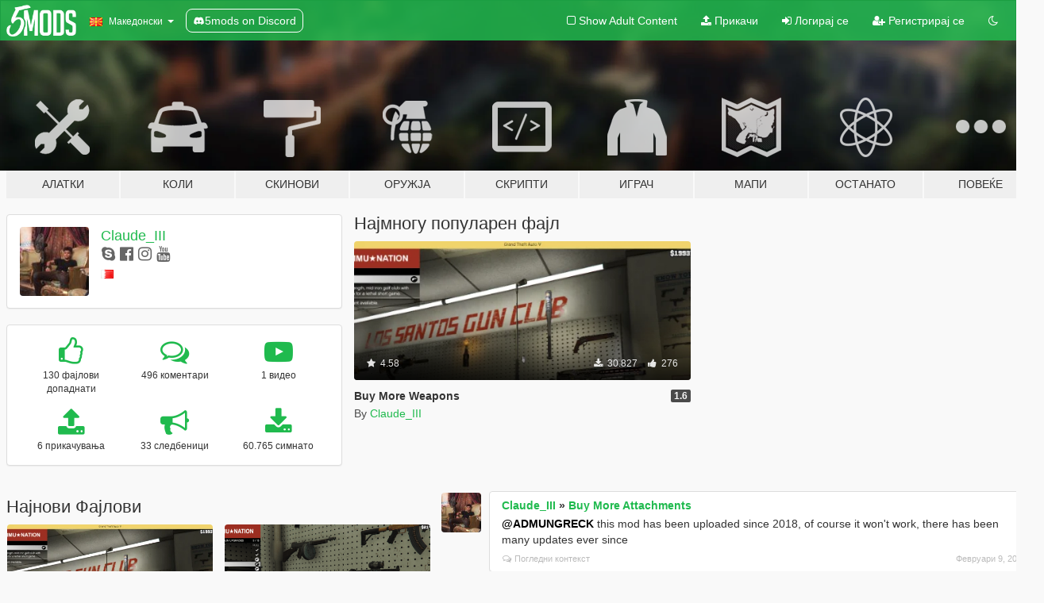

--- FILE ---
content_type: text/html; charset=utf-8
request_url: https://mk.gta5-mods.com/users/Claude_III
body_size: 9966
content:

<!DOCTYPE html>
<html lang="mk" dir="ltr">
<head>
	<title>
		GTA 5 Модови од Claude_III - GTA5-Mods.com
	</title>

		<script
		  async
		  src="https://hb.vntsm.com/v4/live/vms/sites/gta5-mods.com/index.js"
        ></script>

        <script>
          self.__VM = self.__VM || [];
          self.__VM.push(function (admanager, scope) {
            scope.Config.buildPlacement((configBuilder) => {
              configBuilder.add("billboard");
              configBuilder.addDefaultOrUnique("mobile_mpu").setBreakPoint("mobile")
            }).display("top-ad");

            scope.Config.buildPlacement((configBuilder) => {
              configBuilder.add("leaderboard");
              configBuilder.addDefaultOrUnique("mobile_mpu").setBreakPoint("mobile")
            }).display("central-ad");

            scope.Config.buildPlacement((configBuilder) => {
              configBuilder.add("mpu");
              configBuilder.addDefaultOrUnique("mobile_mpu").setBreakPoint("mobile")
            }).display("side-ad");

            scope.Config.buildPlacement((configBuilder) => {
              configBuilder.add("leaderboard");
              configBuilder.addDefaultOrUnique("mpu").setBreakPoint({ mediaQuery: "max-width:1200px" })
            }).display("central-ad-2");

            scope.Config.buildPlacement((configBuilder) => {
              configBuilder.add("leaderboard");
              configBuilder.addDefaultOrUnique("mobile_mpu").setBreakPoint("mobile")
            }).display("bottom-ad");

            scope.Config.buildPlacement((configBuilder) => {
              configBuilder.add("desktop_takeover");
              configBuilder.addDefaultOrUnique("mobile_takeover").setBreakPoint("mobile")
            }).display("takeover-ad");

            scope.Config.get('mpu').display('download-ad-1');
          });
        </script>

	<meta charset="utf-8">
	<meta name="viewport" content="width=320, initial-scale=1.0, maximum-scale=1.0">
	<meta http-equiv="X-UA-Compatible" content="IE=edge">
	<meta name="msapplication-config" content="none">
	<meta name="theme-color" content="#20ba4e">
	<meta name="msapplication-navbutton-color" content="#20ba4e">
	<meta name="apple-mobile-web-app-capable" content="yes">
	<meta name="apple-mobile-web-app-status-bar-style" content="#20ba4e">
	<meta name="csrf-param" content="authenticity_token" />
<meta name="csrf-token" content="syg+TBKKETY4xwpYhj56H/Vlv37rg4xuuwSQIt/HYlLXOgEH/deRMXjTChMXemWg8hULFwwPbAyd710yAq1iPA==" />
	

	<link rel="shortcut icon" type="image/x-icon" href="https://images.gta5-mods.com/icons/favicon.png">
	<link rel="stylesheet" media="screen" href="/assets/application-7e510725ebc5c55e88a9fd87c027a2aa9e20126744fbac89762e0fd54819c399.css" />
	    <link rel="alternate" hreflang="id" href="https://id.gta5-mods.com/users/Claude_III">
    <link rel="alternate" hreflang="ms" href="https://ms.gta5-mods.com/users/Claude_III">
    <link rel="alternate" hreflang="bg" href="https://bg.gta5-mods.com/users/Claude_III">
    <link rel="alternate" hreflang="ca" href="https://ca.gta5-mods.com/users/Claude_III">
    <link rel="alternate" hreflang="cs" href="https://cs.gta5-mods.com/users/Claude_III">
    <link rel="alternate" hreflang="da" href="https://da.gta5-mods.com/users/Claude_III">
    <link rel="alternate" hreflang="de" href="https://de.gta5-mods.com/users/Claude_III">
    <link rel="alternate" hreflang="el" href="https://el.gta5-mods.com/users/Claude_III">
    <link rel="alternate" hreflang="en" href="https://www.gta5-mods.com/users/Claude_III">
    <link rel="alternate" hreflang="es" href="https://es.gta5-mods.com/users/Claude_III">
    <link rel="alternate" hreflang="fr" href="https://fr.gta5-mods.com/users/Claude_III">
    <link rel="alternate" hreflang="gl" href="https://gl.gta5-mods.com/users/Claude_III">
    <link rel="alternate" hreflang="ko" href="https://ko.gta5-mods.com/users/Claude_III">
    <link rel="alternate" hreflang="hi" href="https://hi.gta5-mods.com/users/Claude_III">
    <link rel="alternate" hreflang="it" href="https://it.gta5-mods.com/users/Claude_III">
    <link rel="alternate" hreflang="hu" href="https://hu.gta5-mods.com/users/Claude_III">
    <link rel="alternate" hreflang="mk" href="https://mk.gta5-mods.com/users/Claude_III">
    <link rel="alternate" hreflang="nl" href="https://nl.gta5-mods.com/users/Claude_III">
    <link rel="alternate" hreflang="nb" href="https://no.gta5-mods.com/users/Claude_III">
    <link rel="alternate" hreflang="pl" href="https://pl.gta5-mods.com/users/Claude_III">
    <link rel="alternate" hreflang="pt-BR" href="https://pt.gta5-mods.com/users/Claude_III">
    <link rel="alternate" hreflang="ro" href="https://ro.gta5-mods.com/users/Claude_III">
    <link rel="alternate" hreflang="ru" href="https://ru.gta5-mods.com/users/Claude_III">
    <link rel="alternate" hreflang="sl" href="https://sl.gta5-mods.com/users/Claude_III">
    <link rel="alternate" hreflang="fi" href="https://fi.gta5-mods.com/users/Claude_III">
    <link rel="alternate" hreflang="sv" href="https://sv.gta5-mods.com/users/Claude_III">
    <link rel="alternate" hreflang="vi" href="https://vi.gta5-mods.com/users/Claude_III">
    <link rel="alternate" hreflang="tr" href="https://tr.gta5-mods.com/users/Claude_III">
    <link rel="alternate" hreflang="uk" href="https://uk.gta5-mods.com/users/Claude_III">
    <link rel="alternate" hreflang="zh-CN" href="https://zh.gta5-mods.com/users/Claude_III">

  <script src="/javascripts/ads.js"></script>

		<!-- Nexus Google Tag Manager -->
		<script nonce="true">
//<![CDATA[
				window.dataLayer = window.dataLayer || [];

						window.dataLayer.push({
								login_status: 'Guest',
								user_id: undefined,
								gta5mods_id: undefined,
						});

//]]>
</script>
		<script nonce="true">
//<![CDATA[
				(function(w,d,s,l,i){w[l]=w[l]||[];w[l].push({'gtm.start':
				new Date().getTime(),event:'gtm.js'});var f=d.getElementsByTagName(s)[0],
				j=d.createElement(s),dl=l!='dataLayer'?'&l='+l:'';j.async=true;j.src=
				'https://www.googletagmanager.com/gtm.js?id='+i+dl;f.parentNode.insertBefore(j,f);
				})(window,document,'script','dataLayer','GTM-KCVF2WQ');

//]]>
</script>		<!-- End Nexus Google Tag Manager -->
</head>
<body class=" mk">
	<!-- Google Tag Manager (noscript) -->
	<noscript><iframe src="https://www.googletagmanager.com/ns.html?id=GTM-KCVF2WQ"
										height="0" width="0" style="display:none;visibility:hidden"></iframe></noscript>
	<!-- End Google Tag Manager (noscript) -->

<div id="page-cover"></div>
<div id="page-loading">
	<span class="graphic"></span>
	<span class="message">Се вчитува...</span>
</div>

<div id="page-cover"></div>

<nav id="main-nav" class="navbar navbar-default">
  <div class="container">
    <div class="navbar-header">
      <a class="navbar-brand" href="/"></a>

      <ul class="nav navbar-nav">
        <li id="language-dropdown" class="dropdown">
          <a href="#language" class="dropdown-toggle" data-toggle="dropdown">
            <span class="famfamfam-flag-mk icon"></span>&nbsp;
            <span class="language-name">Македонски</span>
            <span class="caret"></span>
          </a>

          <ul class="dropdown-menu dropdown-menu-with-footer">
                <li>
                  <a href="https://id.gta5-mods.com/users/Claude_III">
                    <span class="famfamfam-flag-id"></span>
                    <span class="language-name">Bahasa Indonesia</span>
                  </a>
                </li>
                <li>
                  <a href="https://ms.gta5-mods.com/users/Claude_III">
                    <span class="famfamfam-flag-my"></span>
                    <span class="language-name">Bahasa Melayu</span>
                  </a>
                </li>
                <li>
                  <a href="https://bg.gta5-mods.com/users/Claude_III">
                    <span class="famfamfam-flag-bg"></span>
                    <span class="language-name">Български</span>
                  </a>
                </li>
                <li>
                  <a href="https://ca.gta5-mods.com/users/Claude_III">
                    <span class="famfamfam-flag-catalonia"></span>
                    <span class="language-name">Català</span>
                  </a>
                </li>
                <li>
                  <a href="https://cs.gta5-mods.com/users/Claude_III">
                    <span class="famfamfam-flag-cz"></span>
                    <span class="language-name">Čeština</span>
                  </a>
                </li>
                <li>
                  <a href="https://da.gta5-mods.com/users/Claude_III">
                    <span class="famfamfam-flag-dk"></span>
                    <span class="language-name">Dansk</span>
                  </a>
                </li>
                <li>
                  <a href="https://de.gta5-mods.com/users/Claude_III">
                    <span class="famfamfam-flag-de"></span>
                    <span class="language-name">Deutsch</span>
                  </a>
                </li>
                <li>
                  <a href="https://el.gta5-mods.com/users/Claude_III">
                    <span class="famfamfam-flag-gr"></span>
                    <span class="language-name">Ελληνικά</span>
                  </a>
                </li>
                <li>
                  <a href="https://www.gta5-mods.com/users/Claude_III">
                    <span class="famfamfam-flag-gb"></span>
                    <span class="language-name">English</span>
                  </a>
                </li>
                <li>
                  <a href="https://es.gta5-mods.com/users/Claude_III">
                    <span class="famfamfam-flag-es"></span>
                    <span class="language-name">Español</span>
                  </a>
                </li>
                <li>
                  <a href="https://fr.gta5-mods.com/users/Claude_III">
                    <span class="famfamfam-flag-fr"></span>
                    <span class="language-name">Français</span>
                  </a>
                </li>
                <li>
                  <a href="https://gl.gta5-mods.com/users/Claude_III">
                    <span class="famfamfam-flag-es-gl"></span>
                    <span class="language-name">Galego</span>
                  </a>
                </li>
                <li>
                  <a href="https://ko.gta5-mods.com/users/Claude_III">
                    <span class="famfamfam-flag-kr"></span>
                    <span class="language-name">한국어</span>
                  </a>
                </li>
                <li>
                  <a href="https://hi.gta5-mods.com/users/Claude_III">
                    <span class="famfamfam-flag-in"></span>
                    <span class="language-name">हिन्दी</span>
                  </a>
                </li>
                <li>
                  <a href="https://it.gta5-mods.com/users/Claude_III">
                    <span class="famfamfam-flag-it"></span>
                    <span class="language-name">Italiano</span>
                  </a>
                </li>
                <li>
                  <a href="https://hu.gta5-mods.com/users/Claude_III">
                    <span class="famfamfam-flag-hu"></span>
                    <span class="language-name">Magyar</span>
                  </a>
                </li>
                <li>
                  <a href="https://mk.gta5-mods.com/users/Claude_III">
                    <span class="famfamfam-flag-mk"></span>
                    <span class="language-name">Македонски</span>
                  </a>
                </li>
                <li>
                  <a href="https://nl.gta5-mods.com/users/Claude_III">
                    <span class="famfamfam-flag-nl"></span>
                    <span class="language-name">Nederlands</span>
                  </a>
                </li>
                <li>
                  <a href="https://no.gta5-mods.com/users/Claude_III">
                    <span class="famfamfam-flag-no"></span>
                    <span class="language-name">Norsk</span>
                  </a>
                </li>
                <li>
                  <a href="https://pl.gta5-mods.com/users/Claude_III">
                    <span class="famfamfam-flag-pl"></span>
                    <span class="language-name">Polski</span>
                  </a>
                </li>
                <li>
                  <a href="https://pt.gta5-mods.com/users/Claude_III">
                    <span class="famfamfam-flag-br"></span>
                    <span class="language-name">Português do Brasil</span>
                  </a>
                </li>
                <li>
                  <a href="https://ro.gta5-mods.com/users/Claude_III">
                    <span class="famfamfam-flag-ro"></span>
                    <span class="language-name">Română</span>
                  </a>
                </li>
                <li>
                  <a href="https://ru.gta5-mods.com/users/Claude_III">
                    <span class="famfamfam-flag-ru"></span>
                    <span class="language-name">Русский</span>
                  </a>
                </li>
                <li>
                  <a href="https://sl.gta5-mods.com/users/Claude_III">
                    <span class="famfamfam-flag-si"></span>
                    <span class="language-name">Slovenščina</span>
                  </a>
                </li>
                <li>
                  <a href="https://fi.gta5-mods.com/users/Claude_III">
                    <span class="famfamfam-flag-fi"></span>
                    <span class="language-name">Suomi</span>
                  </a>
                </li>
                <li>
                  <a href="https://sv.gta5-mods.com/users/Claude_III">
                    <span class="famfamfam-flag-se"></span>
                    <span class="language-name">Svenska</span>
                  </a>
                </li>
                <li>
                  <a href="https://vi.gta5-mods.com/users/Claude_III">
                    <span class="famfamfam-flag-vn"></span>
                    <span class="language-name">Tiếng Việt</span>
                  </a>
                </li>
                <li>
                  <a href="https://tr.gta5-mods.com/users/Claude_III">
                    <span class="famfamfam-flag-tr"></span>
                    <span class="language-name">Türkçe</span>
                  </a>
                </li>
                <li>
                  <a href="https://uk.gta5-mods.com/users/Claude_III">
                    <span class="famfamfam-flag-ua"></span>
                    <span class="language-name">Українська</span>
                  </a>
                </li>
                <li>
                  <a href="https://zh.gta5-mods.com/users/Claude_III">
                    <span class="famfamfam-flag-cn"></span>
                    <span class="language-name">中文</span>
                  </a>
                </li>
          </ul>
        </li>
        <li class="discord-link">
          <a href="https://discord.gg/2PR7aMzD4U" target="_blank" rel="noreferrer">
            <img src="https://images.gta5-mods.com/site/discord-header.svg" height="15px" alt="">
            <span>5mods on Discord</span>
          </a>
        </li>
      </ul>
    </div>

    <ul class="nav navbar-nav navbar-right">
        <li>
          <a href="/adult_filter" title="Light mode">
              <span class="fa fa-square-o"></span>
            <span>Show Adult <span class="adult-filter__content-text">Content</span></span>
          </a>
        </li>
      <li class="hidden-xs">
        <a href="/upload">
          <span class="icon fa fa-upload"></span>
          Прикачи
        </a>
      </li>

        <li>
          <a href="/login?r=/users/Claude_III">
            <span class="icon fa fa-sign-in"></span>
            <span class="login-text">Логирај се</span>
          </a>
        </li>

        <li class="hidden-xs">
          <a href="/register?r=/users/Claude_III">
            <span class="icon fa fa-user-plus"></span>
            Регистрирај се
          </a>
        </li>

        <li>
            <a href="/dark_mode" title="Dark mode">
              <span class="fa fa-moon-o"></span>
            </a>
        </li>

      <li id="search-dropdown">
        <a href="#search" class="dropdown-toggle" data-toggle="dropdown">
          <span class="fa fa-search"></span>
        </a>

        <div class="dropdown-menu">
          <div class="form-inline">
            <div class="form-group">
              <div class="input-group">
                <div class="input-group-addon"><span  class="fa fa-search"></span></div>
                <input type="text" class="form-control" placeholder="Барај GTA 5 модови">
              </div>
            </div>
            <button type="submit" class="btn btn-primary">
              Барај
            </button>
          </div>
        </div>
      </li>
    </ul>
  </div>
</nav>

<div id="banner" class="">
  <div class="container hidden-xs">
    <div id="intro">
      <h1 class="styled">Добредојде на GTA5-Mods.com</h1>
      <p>Select one of the following categories to start browsing the latest GTA 5 PC mods:</p>
    </div>
  </div>

  <div class="container">
    <ul id="navigation" class="clearfix mk">
        <li class="tools ">
          <a href="/tools">
            <span class="icon-category"></span>
            <span class="label-border"></span>
            <span class="label-category ">
              <span>Алатки</span>
            </span>
          </a>
        </li>
        <li class="vehicles ">
          <a href="/vehicles">
            <span class="icon-category"></span>
            <span class="label-border"></span>
            <span class="label-category ">
              <span>Коли</span>
            </span>
          </a>
        </li>
        <li class="paintjobs ">
          <a href="/paintjobs">
            <span class="icon-category"></span>
            <span class="label-border"></span>
            <span class="label-category ">
              <span>Скинови</span>
            </span>
          </a>
        </li>
        <li class="weapons ">
          <a href="/weapons">
            <span class="icon-category"></span>
            <span class="label-border"></span>
            <span class="label-category ">
              <span>Оружја</span>
            </span>
          </a>
        </li>
        <li class="scripts ">
          <a href="/scripts">
            <span class="icon-category"></span>
            <span class="label-border"></span>
            <span class="label-category ">
              <span>Скрипти</span>
            </span>
          </a>
        </li>
        <li class="player ">
          <a href="/player">
            <span class="icon-category"></span>
            <span class="label-border"></span>
            <span class="label-category ">
              <span>Играч</span>
            </span>
          </a>
        </li>
        <li class="maps ">
          <a href="/maps">
            <span class="icon-category"></span>
            <span class="label-border"></span>
            <span class="label-category ">
              <span>Мапи</span>
            </span>
          </a>
        </li>
        <li class="misc ">
          <a href="/misc">
            <span class="icon-category"></span>
            <span class="label-border"></span>
            <span class="label-category ">
              <span>Останато</span>
            </span>
          </a>
        </li>
      <li id="more-dropdown" class="more dropdown">
        <a href="#more" class="dropdown-toggle" data-toggle="dropdown">
          <span class="icon-category"></span>
          <span class="label-border"></span>
          <span class="label-category ">
            <span>Повеќе</span>
          </span>
        </a>

        <ul class="dropdown-menu pull-right">
          <li>
            <a href="http://www.gta5cheats.com" target="_blank">
              <span class="fa fa-external-link"></span>
              GTA 5 Cheats
            </a>
          </li>
        </ul>
      </li>
    </ul>
  </div>
</div>

<div id="content">
  
<div id="profile" data-user-id="80952">
  <div class="container">


        <div class="row">
          <div class="col-sm-6 col-md-4">
            <div class="user-panel panel panel-default">
              <div class="panel-body">
                <div class="row">
                  <div class="col-xs-3">
                    <a href="/users/Claude_III">
                      <img class="img-responsive" src="https://img.gta5-mods.com/q75-w100-h100-cfill/avatars/80952/5a3c48-WhatsApp Image 2020-03-08 at 4.39.37 PM.jpeg" alt="5a3c48 whatsapp image 2020 03 08 at 4.39.37 pm" />
                    </a>
                  </div>
                  <div class="col-xs-9">
                    <a class="username" href="/users/Claude_III">Claude_III</a>

                        <br/>

                            <div class="user-social">
                              
<a title="Skype" href="skype:Claude_ICI?chat"><span class="fa fa-skype"></span></a>
<a title="Facebook" target="_blank" href="https://www.facebook.com/profile.php?id=100010682478214"><span class="fa fa-facebook-official"></span></a>

<a title="Instagram" target="_blank" href="https://www.instagram.com/k.mahdy23?igshid=1s6g06tf1nywy"><span class="fa fa-instagram"></span></a>

<a title="YouTube" target="_blank" href="https://www.youtube.com/channel/UCLKVIx4wUonEXyYkrnQeQUQ"><span class="fa fa-youtube"></span></a>






                            </div>

                              <div class="user-location">
                                <span title="Бахраин" class="famfamfam-flag-bh user-location-country"></span>
                                
                              </div>

                            <div class="g-ytsubscribe" data-channel="null" data-channelid="UCLKVIx4wUonEXyYkrnQeQUQ" data-layout="default" data-count="default"></div>



                  </div>
                </div>
              </div>
            </div>

              <div class="panel panel-default" dir="auto">
                <div class="panel-body">
                    <div class="user-stats">
                      <div class="row">
                        <div class="col-xs-4">
                          <span class="stat-icon fa fa-thumbs-o-up"></span>
                          <span class="stat-label">
                            130 фајлови допаднати
                          </span>
                        </div>
                        <div class="col-xs-4">
                          <span class="stat-icon fa fa-comments-o"></span>
                          <span class="stat-label">
                            496 коментари
                          </span>
                        </div>
                        <div class="col-xs-4">
                          <span class="stat-icon fa fa-youtube-play"></span>
                          <span class="stat-label">
                            1 видео
                          </span>
                        </div>
                      </div>

                      <div class="row">
                        <div class="col-xs-4">
                          <span class="stat-icon fa fa-upload"></span>
                          <span class="stat-label">
                            6 прикачувања
                          </span>
                        </div>
                        <div class="col-xs-4">
                          <span class="stat-icon fa fa-bullhorn"></span>
                          <span class="stat-label">
                            33 следбеници
                          </span>
                        </div>
                          <div class="col-xs-4">
                            <span class="stat-icon fa fa-download"></span>
                            <span class="stat-label">
                              60.765 симнато
                            </span>
                          </div>
                      </div>
                    </div>
                </div>
              </div>
          </div>

            <div class="col-sm-6 col-md-4 file-list">
              <h3 class="no-margin-top">Најмногу популарен фајл</h3>
              
<div class="file-list-obj">
  <a href="/weapons/buy-more-weapons" title="Buy More Weapons" class="preview empty">

    <img title="Buy More Weapons" class="img-responsive" alt="Buy More Weapons" src="https://img.gta5-mods.com/q75-w500-h333-cfill/images/buy-more-weapons/a59d9b-ice_screenshot_20170619-080228.png" />

      <ul class="categories">
            <li>Конфигурација</li>
            <li>Add-On</li>
      </ul>

      <div class="stats">
        <div>
            <span title="4.58 star rating">
              <span class="fa fa-star"></span> 4.58
            </span>
        </div>
        <div>
          <span title="30.827 Симнати">
            <span class="fa fa-download"></span> 30.827
          </span>
          <span class="stats-likes" title="276 Ми се допаѓа">
            <span class="fa fa-thumbs-up"></span> 276
          </span>
        </div>
      </div>

  </a>
  <div class="details">
    <div class="top">
      <div class="name">
        <a href="/weapons/buy-more-weapons" title="Buy More Weapons">
          <span dir="ltr">Buy More Weapons</span>
        </a>
      </div>
        <div class="version" dir="ltr" title="1.6">1.6</div>
    </div>
    <div class="bottom">
      <span class="bottom-by">By</span> <a href="/users/Claude_III" title="Claude_III">Claude_III</a>
    </div>
  </div>
</div>
            </div>
        </div>

            <div class="row">
                  <div class="file-list col-sm-5">
                    <div class="row-heading">
                      <h3 class="latest-files">
                        Најнови Фајлови
                      </h3>
                    </div>

                        <div class="row">
                            <div class="col-xs-6 col-sm-12 col-md-6">
                              
<div class="file-list-obj">
  <a href="/weapons/buy-more-weapons" title="Buy More Weapons" class="preview empty">

    <img title="Buy More Weapons" class="img-responsive" alt="Buy More Weapons" src="https://img.gta5-mods.com/q75-w500-h333-cfill/images/buy-more-weapons/a59d9b-ice_screenshot_20170619-080228.png" />

      <ul class="categories">
            <li>Конфигурација</li>
            <li>Add-On</li>
      </ul>

      <div class="stats">
        <div>
            <span title="4.58 star rating">
              <span class="fa fa-star"></span> 4.58
            </span>
        </div>
        <div>
          <span title="30.827 Симнати">
            <span class="fa fa-download"></span> 30.827
          </span>
          <span class="stats-likes" title="276 Ми се допаѓа">
            <span class="fa fa-thumbs-up"></span> 276
          </span>
        </div>
      </div>

  </a>
  <div class="details">
    <div class="top">
      <div class="name">
        <a href="/weapons/buy-more-weapons" title="Buy More Weapons">
          <span dir="ltr">Buy More Weapons</span>
        </a>
      </div>
        <div class="version" dir="ltr" title="1.6">1.6</div>
    </div>
    <div class="bottom">
      <span class="bottom-by">By</span> <a href="/users/Claude_III" title="Claude_III">Claude_III</a>
    </div>
  </div>
</div>
                            </div>
                            <div class="col-xs-6 col-sm-12 col-md-6">
                              
<div class="file-list-obj">
  <a href="/weapons/buy-more-attachments" title="Buy More Attachments" class="preview empty">

    <img title="Buy More Attachments" class="img-responsive" alt="Buy More Attachments" src="https://img.gta5-mods.com/q75-w500-h333-cfill/images/buy-more-attachments/c82764-Heavy Shotgun.png" />

      <ul class="categories">
            <li>Конфигурација</li>
            <li>Featured</li>
      </ul>

      <div class="stats">
        <div>
            <span title="4.93 star rating">
              <span class="fa fa-star"></span> 4.93
            </span>
        </div>
        <div>
          <span title="1 Симнато">
            <span class="fa fa-download"></span> 11.011
          </span>
          <span class="stats-likes" title="155 Ми се допаѓа">
            <span class="fa fa-thumbs-up"></span> 155
          </span>
        </div>
      </div>

  </a>
  <div class="details">
    <div class="top">
      <div class="name">
        <a href="/weapons/buy-more-attachments" title="Buy More Attachments">
          <span dir="ltr">Buy More Attachments</span>
        </a>
      </div>
        <div class="version" dir="ltr" title="1.0">1.0</div>
    </div>
    <div class="bottom">
      <span class="bottom-by">By</span> <a href="/users/Claude_III" title="Claude_III">Claude_III</a>
    </div>
  </div>
</div>
                            </div>
                        </div>
                        <div class="row">
                            <div class="col-xs-6 col-sm-12 col-md-6">
                              
<div class="file-list-obj">
  <a href="/misc/disable-action-mode-for-minigun" title="Improved Gameplay" class="preview empty">

    <img title="Improved Gameplay" class="img-responsive" alt="Improved Gameplay" src="https://img.gta5-mods.com/q75-w500-h333-cfill/images/disable-action-mode-for-minigun/cad982-Improve.png" />

      <ul class="categories">
      </ul>

      <div class="stats">
        <div>
            <span title="4.38 star rating">
              <span class="fa fa-star"></span> 4.38
            </span>
        </div>
        <div>
          <span title="1 Симнато">
            <span class="fa fa-download"></span> 1.251
          </span>
          <span class="stats-likes" title="48 Ми се допаѓа">
            <span class="fa fa-thumbs-up"></span> 48
          </span>
        </div>
      </div>

  </a>
  <div class="details">
    <div class="top">
      <div class="name">
        <a href="/misc/disable-action-mode-for-minigun" title="Improved Gameplay">
          <span dir="ltr">Improved Gameplay</span>
        </a>
      </div>
        <div class="version" dir="ltr" title="1.2">1.2</div>
    </div>
    <div class="bottom">
      <span class="bottom-by">By</span> <a href="/users/Claude_III" title="Claude_III">Claude_III</a>
    </div>
  </div>
</div>
                            </div>
                            <div class="col-xs-6 col-sm-12 col-md-6">
                              
<div class="file-list-obj">
  <a href="/weapons/driveby-marksman-pistol" title="Drive-by with a Marksman Pistol" class="preview empty">

    <img title="Drive-by with a Marksman Pistol" class="img-responsive" alt="Drive-by with a Marksman Pistol" src="https://img.gta5-mods.com/q75-w500-h333-cfill/images/driveby-marksman-pistol/58bf49-ice_screenshot_20170615-102751.png" />

      <ul class="categories">
            <li>Конфигурација</li>
      </ul>

      <div class="stats">
        <div>
            <span title="4.94 star rating">
              <span class="fa fa-star"></span> 4.94
            </span>
        </div>
        <div>
          <span title="7.655 Симнати">
            <span class="fa fa-download"></span> 7.655
          </span>
          <span class="stats-likes" title="1 Ми се допаѓа">
            <span class="fa fa-thumbs-up"></span> 31
          </span>
        </div>
      </div>

  </a>
  <div class="details">
    <div class="top">
      <div class="name">
        <a href="/weapons/driveby-marksman-pistol" title="Drive-by with a Marksman Pistol">
          <span dir="ltr">Drive-by with a Marksman Pistol</span>
        </a>
      </div>
    </div>
    <div class="bottom">
      <span class="bottom-by">By</span> <a href="/users/Claude_III" title="Claude_III">Claude_III</a>
    </div>
  </div>
</div>
                            </div>
                        </div>
                        <div class="row">
                            <div class="col-xs-6 col-sm-12 col-md-6">
                              
<div class="file-list-obj">
  <a href="/weapons/ak-pistol-add-on-dlc" title="AK Pistol [Add-On]" class="preview empty">

    <img title="AK Pistol [Add-On]" class="img-responsive" alt="AK Pistol [Add-On]" src="https://img.gta5-mods.com/q75-w500-h333-cfill/images/ak-pistol-add-on-dlc/5e53c1-c67b4e-AKP.jpg" />

      <ul class="categories">
            <li>Рафална Пушка</li>
            <li>Add-On</li>
      </ul>

      <div class="stats">
        <div>
            <span title="4.9 star rating">
              <span class="fa fa-star"></span> 4.9
            </span>
        </div>
        <div>
          <span title="9.224 Симнати">
            <span class="fa fa-download"></span> 9.224
          </span>
          <span class="stats-likes" title="1 Ми се допаѓа">
            <span class="fa fa-thumbs-up"></span> 101
          </span>
        </div>
      </div>

  </a>
  <div class="details">
    <div class="top">
      <div class="name">
        <a href="/weapons/ak-pistol-add-on-dlc" title="AK Pistol [Add-On]">
          <span dir="ltr">AK Pistol [Add-On]</span>
        </a>
      </div>
        <div class="version" dir="ltr" title="5.0">5.0</div>
    </div>
    <div class="bottom">
      <span class="bottom-by">By</span> <a href="/users/Claude_III" title="Claude_III">Claude_III</a>
    </div>
  </div>
</div>
                            </div>
                            <div class="col-xs-6 col-sm-12 col-md-6">
                              
<div class="file-list-obj">
  <a href="/weapons/explosive-heavy-shotgun-add-on" title="Explosive Heavy Shotgun [Add-On]" class="preview empty">

    <span class="fa fa-picture-o no-image"></span>

      <ul class="categories">
            <li>Add-On</li>
            <li>Оружја</li>
      </ul>

      <div class="stats">
        <div>
            <span title="5.0 star rating">
              <span class="fa fa-star"></span> 5.0
            </span>
        </div>
        <div>
          <span title="797 Симнати">
            <span class="fa fa-download"></span> 797
          </span>
          <span class="stats-likes" title="17 Ми се допаѓа">
            <span class="fa fa-thumbs-up"></span> 17
          </span>
        </div>
      </div>

  </a>
  <div class="details">
    <div class="top">
      <div class="name">
        <a href="/weapons/explosive-heavy-shotgun-add-on" title="Explosive Heavy Shotgun [Add-On]">
          <span dir="ltr">Explosive Heavy Shotgun [Add-On]</span>
        </a>
      </div>
    </div>
    <div class="bottom">
      <span class="bottom-by">By</span> <a href="/users/Claude_III" title="Claude_III">Claude_III</a>
    </div>
  </div>
</div>
                            </div>
                        </div>
                  </div>

                  <div id="comments" class="col-sm-7">
                    <ul class="media-list comments-list" style="display: block;">
                      
    <li id="comment-2233444" class="comment media " data-comment-id="2233444" data-username="Claude_III" data-mentions="[&quot;ADMUNGRECK&quot;]">
      <div class="media-left">
        <a href="/users/Claude_III"><img class="media-object" src="https://img.gta5-mods.com/q75-w100-h100-cfill/avatars/80952/5a3c48-WhatsApp Image 2020-03-08 at 4.39.37 PM.jpeg" alt="5a3c48 whatsapp image 2020 03 08 at 4.39.37 pm" /></a>
      </div>
      <div class="media-body">
        <div class="panel panel-default">
          <div class="panel-body">
            <div class="media-heading clearfix">
              <div class="pull-left flip" dir="auto">
                <a href="/users/Claude_III">Claude_III</a>
                    &raquo;
                    <a href="/weapons/buy-more-attachments">Buy More Attachments</a>
              </div>
              <div class="pull-right flip">
                

                
              </div>
            </div>

            <div class="comment-text " dir="auto"><p><a class="mention" href="/users/ADMUNGRECK">@ADMUNGRECK</a> this mod has been uploaded since 2018, of course it won&#39;t work, there has been many updates ever since</p></div>

            <div class="media-details clearfix">
              <div class="row">
                <div class="col-md-8 text-left flip">

                    <a class="inline-icon-text" href="/weapons/buy-more-attachments#comment-2233444"><span class="fa fa-comments-o"></span>Погледни контекст</a>

                  

                  
                </div>
                <div class="col-md-4 text-right flip" title="Пет Фев 09 07:34:38 UTC 2024">Февруари  9, 2024</div>
              </div>
            </div>
          </div>
        </div>
      </div>
    </li>

    <li id="comment-1753517" class="comment media " data-comment-id="1753517" data-username="Claude_III" data-mentions="[&quot;1t2ht&quot;, &quot;alexcrow23&quot;, &quot;Inara72&quot;, &quot;DanyalArcadio&quot;, &quot;Ahsan412&quot;]">
      <div class="media-left">
        <a href="/users/Claude_III"><img class="media-object" src="https://img.gta5-mods.com/q75-w100-h100-cfill/avatars/80952/5a3c48-WhatsApp Image 2020-03-08 at 4.39.37 PM.jpeg" alt="5a3c48 whatsapp image 2020 03 08 at 4.39.37 pm" /></a>
      </div>
      <div class="media-body">
        <div class="panel panel-default">
          <div class="panel-body">
            <div class="media-heading clearfix">
              <div class="pull-left flip" dir="auto">
                <a href="/users/Claude_III">Claude_III</a>
                    &raquo;
                    <a href="/weapons/buy-more-weapons">Buy More Weapons</a>
              </div>
              <div class="pull-right flip">
                

                
              </div>
            </div>

            <div class="comment-text " dir="auto"><p><a class="mention" href="/users/1t2ht">@1t2ht</a> <a class="mention" href="/users/alexcrow23">@alexcrow23</a> <a class="mention" href="/users/Inara72">@Inara72</a> <a class="mention" href="/users/DanyalArcadio">@DanyalArcadio</a> <a class="mention" href="/users/Ahsan412">@Ahsan412</a>
<br />Adding online weapons require script editing which we don&#39;t have the tools yet to do so, the mod is partially working because updates of course ruined it and the weapons don&#39;t appear on the shop anymore + Still trying to fix it :(</p>

<p>@ellis3246 It is possible :D
</p></div>

            <div class="media-details clearfix">
              <div class="row">
                <div class="col-md-8 text-left flip">

                    <a class="inline-icon-text" href="/weapons/buy-more-weapons#comment-1753517"><span class="fa fa-comments-o"></span>Погледни контекст</a>

                  

                  
                </div>
                <div class="col-md-4 text-right flip" title="Сре Дек 09 13:16:23 UTC 2020">Декември  9, 2020</div>
              </div>
            </div>
          </div>
        </div>
      </div>
    </li>

    <li id="comment-1559339" class="comment media " data-comment-id="1559339" data-username="Claude_III" data-mentions="[]">
      <div class="media-left">
        <a href="/users/Claude_III"><img class="media-object" src="https://img.gta5-mods.com/q75-w100-h100-cfill/avatars/80952/5a3c48-WhatsApp Image 2020-03-08 at 4.39.37 PM.jpeg" alt="5a3c48 whatsapp image 2020 03 08 at 4.39.37 pm" /></a>
      </div>
      <div class="media-body">
        <div class="panel panel-default">
          <div class="panel-body">
            <div class="media-heading clearfix">
              <div class="pull-left flip" dir="auto">
                <a href="/users/Claude_III">Claude_III</a>
                    &raquo;
                    <a href="/weapons/gta-iv-pool-cue">GTA IV Pool Cue</a>
              </div>
              <div class="pull-right flip">
                

                <span class="comment-rating" data-rating="5.0"></span>
              </div>
            </div>

            <div class="comment-text " dir="auto"><p>Love  ❤️ </p></div>

            <div class="media-details clearfix">
              <div class="row">
                <div class="col-md-8 text-left flip">

                    <a class="inline-icon-text" href="/weapons/gta-iv-pool-cue#comment-1559339"><span class="fa fa-comments-o"></span>Погледни контекст</a>

                  

                  
                </div>
                <div class="col-md-4 text-right flip" title="Сре Мар 25 06:07:35 UTC 2020">Март 25, 2020</div>
              </div>
            </div>
          </div>
        </div>
      </div>
    </li>

    <li id="comment-1559288" class="comment media " data-comment-id="1559288" data-username="Claude_III" data-mentions="[&quot;Dalisa&quot;]">
      <div class="media-left">
        <a href="/users/Claude_III"><img class="media-object" src="https://img.gta5-mods.com/q75-w100-h100-cfill/avatars/80952/5a3c48-WhatsApp Image 2020-03-08 at 4.39.37 PM.jpeg" alt="5a3c48 whatsapp image 2020 03 08 at 4.39.37 pm" /></a>
      </div>
      <div class="media-body">
        <div class="panel panel-default">
          <div class="panel-body">
            <div class="media-heading clearfix">
              <div class="pull-left flip" dir="auto">
                <a href="/users/Claude_III">Claude_III</a>
                    &raquo;
                    <a href="/misc/horse-mod">Horse Mod</a>
              </div>
              <div class="pull-right flip">
                

                
              </div>
            </div>

            <div class="comment-text " dir="auto"><p><a class="mention" href="/users/Dalisa">@Dalisa</a> Yes I do.</p></div>

            <div class="media-details clearfix">
              <div class="row">
                <div class="col-md-8 text-left flip">

                    <a class="inline-icon-text" href="/misc/horse-mod#comment-1559288"><span class="fa fa-comments-o"></span>Погледни контекст</a>

                  

                  
                </div>
                <div class="col-md-4 text-right flip" title="Сре Мар 25 03:52:51 UTC 2020">Март 25, 2020</div>
              </div>
            </div>
          </div>
        </div>
      </div>
    </li>

    <li id="comment-1460410" class="comment media " data-comment-id="1460410" data-username="Claude_III" data-mentions="[&quot;Frostelis&quot;, &quot;SwagSeSwagat&quot;]">
      <div class="media-left">
        <a href="/users/Claude_III"><img class="media-object" src="https://img.gta5-mods.com/q75-w100-h100-cfill/avatars/80952/5a3c48-WhatsApp Image 2020-03-08 at 4.39.37 PM.jpeg" alt="5a3c48 whatsapp image 2020 03 08 at 4.39.37 pm" /></a>
      </div>
      <div class="media-body">
        <div class="panel panel-default">
          <div class="panel-body">
            <div class="media-heading clearfix">
              <div class="pull-left flip" dir="auto">
                <a href="/users/Claude_III">Claude_III</a>
                    &raquo;
                    <a href="/weapons/buy-more-weapons">Buy More Weapons</a>
              </div>
              <div class="pull-right flip">
                

                
              </div>
            </div>

            <div class="comment-text " dir="auto"><p><a class="mention" href="/users/Frostelis">@Frostelis</a> <a class="mention" href="/users/SwagSeSwagat">@SwagSeSwagat</a> Guys I am trying to find a way to do it so give me some time...</p>

<p>P.s: I am away from my PC but soon I will start working on it 😁</p></div>

            <div class="media-details clearfix">
              <div class="row">
                <div class="col-md-8 text-left flip">

                    <a class="inline-icon-text" href="/weapons/buy-more-weapons#comment-1460410"><span class="fa fa-comments-o"></span>Погледни контекст</a>

                  

                  
                </div>
                <div class="col-md-4 text-right flip" title="Пон Авг 26 12:35:19 UTC 2019">Август 26, 2019</div>
              </div>
            </div>
          </div>
        </div>
      </div>
    </li>

    <li id="comment-1339953" class="comment media " data-comment-id="1339953" data-username="Claude_III" data-mentions="[]">
      <div class="media-left">
        <a href="/users/Claude_III"><img class="media-object" src="https://img.gta5-mods.com/q75-w100-h100-cfill/avatars/80952/5a3c48-WhatsApp Image 2020-03-08 at 4.39.37 PM.jpeg" alt="5a3c48 whatsapp image 2020 03 08 at 4.39.37 pm" /></a>
      </div>
      <div class="media-body">
        <div class="panel panel-default">
          <div class="panel-body">
            <div class="media-heading clearfix">
              <div class="pull-left flip" dir="auto">
                <a href="/users/Claude_III">Claude_III</a>
                    &raquo;
                    <a href="/player/gta-iv-multiplayer-zombie">GTA IV Multiplayer Zombie</a>
              </div>
              <div class="pull-right flip">
                

                <span class="comment-rating" data-rating="5.0"></span>
              </div>
            </div>

            <div class="comment-text " dir="auto"><p>I can see comparison videos coming aka GTA V zombie vs GTA IV zombie</p></div>

            <div class="media-details clearfix">
              <div class="row">
                <div class="col-md-8 text-left flip">

                    <a class="inline-icon-text" href="/player/gta-iv-multiplayer-zombie#comment-1339953"><span class="fa fa-comments-o"></span>Погледни контекст</a>

                  

                  
                </div>
                <div class="col-md-4 text-right flip" title="Саб Дек 22 02:49:27 UTC 2018">Декември 22, 2018</div>
              </div>
            </div>
          </div>
        </div>
      </div>
    </li>

    <li id="comment-1309829" class="comment media " data-comment-id="1309829" data-username="Claude_III" data-mentions="[]">
      <div class="media-left">
        <a href="/users/Claude_III"><img class="media-object" src="https://img.gta5-mods.com/q75-w100-h100-cfill/avatars/80952/5a3c48-WhatsApp Image 2020-03-08 at 4.39.37 PM.jpeg" alt="5a3c48 whatsapp image 2020 03 08 at 4.39.37 pm" /></a>
      </div>
      <div class="media-body">
        <div class="panel panel-default">
          <div class="panel-body">
            <div class="media-heading clearfix">
              <div class="pull-left flip" dir="auto">
                <a href="/users/Claude_III">Claude_III</a>
                    &raquo;
                    <a href="/scripts/first-person-cutscenes">First Person Cutscenes</a>
              </div>
              <div class="pull-right flip">
                

                <span class="comment-rating" data-rating="5.0"></span>
              </div>
            </div>

            <div class="comment-text " dir="auto"><p>That&#39;s some far cry shit right here boys xD</p></div>

            <div class="media-details clearfix">
              <div class="row">
                <div class="col-md-8 text-left flip">

                    <a class="inline-icon-text" href="/scripts/first-person-cutscenes#comment-1309829"><span class="fa fa-comments-o"></span>Погледни контекст</a>

                  

                  
                </div>
                <div class="col-md-4 text-right flip" title="Пет Окт 12 12:25:13 UTC 2018">Октомври 12, 2018</div>
              </div>
            </div>
          </div>
        </div>
      </div>
    </li>

    <li id="comment-1306976" class="comment media " data-comment-id="1306976" data-username="Claude_III" data-mentions="[&quot;RogerDatSoldier&quot;]">
      <div class="media-left">
        <a href="/users/Claude_III"><img class="media-object" src="https://img.gta5-mods.com/q75-w100-h100-cfill/avatars/80952/5a3c48-WhatsApp Image 2020-03-08 at 4.39.37 PM.jpeg" alt="5a3c48 whatsapp image 2020 03 08 at 4.39.37 pm" /></a>
      </div>
      <div class="media-body">
        <div class="panel panel-default">
          <div class="panel-body">
            <div class="media-heading clearfix">
              <div class="pull-left flip" dir="auto">
                <a href="/users/Claude_III">Claude_III</a>
                    &raquo;
                    <a href="/weapons/buy-more-weapons">Buy More Weapons</a>
              </div>
              <div class="pull-right flip">
                

                
              </div>
            </div>

            <div class="comment-text " dir="auto"><p><a class="mention" href="/users/RogerDatSoldier">@RogerDatSoldier</a> Yes I am trying to look for a fix.</p></div>

            <div class="media-details clearfix">
              <div class="row">
                <div class="col-md-8 text-left flip">

                    <a class="inline-icon-text" href="/weapons/buy-more-weapons#comment-1306976"><span class="fa fa-comments-o"></span>Погледни контекст</a>

                  

                  
                </div>
                <div class="col-md-4 text-right flip" title="Пет Окт 05 11:31:19 UTC 2018">Октомври  5, 2018</div>
              </div>
            </div>
          </div>
        </div>
      </div>
    </li>

    <li id="comment-1284680" class="comment media " data-comment-id="1284680" data-username="Claude_III" data-mentions="[&quot;NaijaMango&quot;, &quot;v1nc1337&quot;]">
      <div class="media-left">
        <a href="/users/Claude_III"><img class="media-object" src="https://img.gta5-mods.com/q75-w100-h100-cfill/avatars/80952/5a3c48-WhatsApp Image 2020-03-08 at 4.39.37 PM.jpeg" alt="5a3c48 whatsapp image 2020 03 08 at 4.39.37 pm" /></a>
      </div>
      <div class="media-body">
        <div class="panel panel-default">
          <div class="panel-body">
            <div class="media-heading clearfix">
              <div class="pull-left flip" dir="auto">
                <a href="/users/Claude_III">Claude_III</a>
                    &raquo;
                    <a href="/weapons/buy-more-attachments">Buy More Attachments</a>
              </div>
              <div class="pull-right flip">
                

                
              </div>
            </div>

            <div class="comment-text " dir="auto"><p><a class="mention" href="/users/NaijaMango">@NaijaMango</a> You know what I will just provide a tutorial for those who want to do their custom version but for me I don&#39;t want to add in some attachments that are already there y&#39;know like why would you have another silencer if it&#39;s already there</p>

<p><a class="mention" href="/users/v1nc1337">@v1nc1337</a> do you mean like mk2 attachments for normal weapons that is a good idea but I don&#39;t think it will work I will try it anyways</p></div>

            <div class="media-details clearfix">
              <div class="row">
                <div class="col-md-8 text-left flip">

                    <a class="inline-icon-text" href="/weapons/buy-more-attachments#comment-1284680"><span class="fa fa-comments-o"></span>Погледни контекст</a>

                  

                  
                </div>
                <div class="col-md-4 text-right flip" title="Пет Авг 24 08:50:46 UTC 2018">Август 24, 2018</div>
              </div>
            </div>
          </div>
        </div>
      </div>
    </li>

    <li id="comment-1284673" class="comment media " data-comment-id="1284673" data-username="Claude_III" data-mentions="[&quot;BDslick&quot;, &quot;Krildschroete&quot;, &quot;MarkVince&quot;]">
      <div class="media-left">
        <a href="/users/Claude_III"><img class="media-object" src="https://img.gta5-mods.com/q75-w100-h100-cfill/avatars/80952/5a3c48-WhatsApp Image 2020-03-08 at 4.39.37 PM.jpeg" alt="5a3c48 whatsapp image 2020 03 08 at 4.39.37 pm" /></a>
      </div>
      <div class="media-body">
        <div class="panel panel-default">
          <div class="panel-body">
            <div class="media-heading clearfix">
              <div class="pull-left flip" dir="auto">
                <a href="/users/Claude_III">Claude_III</a>
                    &raquo;
                    <a href="/weapons/buy-more-weapons">Buy More Weapons</a>
              </div>
              <div class="pull-right flip">
                

                
              </div>
            </div>

            <div class="comment-text " dir="auto"><p><a class="mention" href="/users/BDslick">@BDslick</a> the new update just totally ruined this mod it no longer appears in the shop but still works fine tho I thought that it was me only but nope.</p>

<p><a class="mention" href="/users/Krildschroete">@Krildschroete</a> No I don&#39;t know the location of the shop_weapon.meta for non dlc weapons.</p>

<p><a class="mention" href="/users/MarkVince">@MarkVince</a> Updates keep ruining the mods I will try to fix it when I have time.</p></div>

            <div class="media-details clearfix">
              <div class="row">
                <div class="col-md-8 text-left flip">

                    <a class="inline-icon-text" href="/weapons/buy-more-weapons#comment-1284673"><span class="fa fa-comments-o"></span>Погледни контекст</a>

                  

                  
                </div>
                <div class="col-md-4 text-right flip" title="Пет Авг 24 08:36:27 UTC 2018">Август 24, 2018</div>
              </div>
            </div>
          </div>
        </div>
      </div>
    </li>

                    </ul>
                  </div>
            </div>

  </div>
</div>
</div>
<div id="footer">
  <div class="container">

    <div class="row">

      <div class="col-sm-4 col-md-4">

        <a href="/users/Slim Trashman" class="staff">Designed in Alderney</a><br/>
        <a href="/users/rappo" class="staff">Made in Los Santos</a>

      </div>

      <div class="col-sm-8 col-md-8 hidden-xs">

        <div class="col-md-4 hidden-sm hidden-xs">
          <ul>
            <li>
              <a href="/tools">GTA 5 Алатки за модирање</a>
            </li>
            <li>
              <a href="/vehicles">GTA 5 Модови за коли</a>
            </li>
            <li>
              <a href="/paintjobs">GTA 5 скинови за возила</a>
            </li>
            <li>
              <a href="/weapons">GTA 5 Модови за оружја</a>
            </li>
            <li>
              <a href="/scripts">GTA 5 Модови за скрипти</a>
            </li>
            <li>
              <a href="/player">GTA 5 Модови за играч</a>
            </li>
            <li>
              <a href="/maps">GTA 5 Модови за мапи</a>
            </li>
            <li>
              <a href="/misc">GTA 5 Разно Модови</a>
            </li>
          </ul>
        </div>

        <div class="col-sm-4 col-md-4 hidden-xs">
          <ul>
            <li>
              <a href="/all">Најнови Фајлови</a>
            </li>
            <li>
              <a href="/all/tags/featured">Одликувани фајлови</a>
            </li>
            <li>
              <a href="/all/most-liked">Најмногу допаднати фајлови</a>
            </li>
            <li>
              <a href="/all/most-downloaded">Најмногу симнати фајлови</a>
            </li>
            <li>
              <a href="/all/highest-rated">Највисоко рангирани фајлови</a>
            </li>
            <li>
              <a href="/leaderboard">GTA5-Mods.com Табла</a>
            </li>
          </ul>
        </div>

        <div class="col-sm-4 col-md-4">
          <ul>
            <li>
              <a href="/contact">
                Контакт
              </a>
            </li>
            <li>
              <a href="/privacy">
                Полиса за приватност
              </a>
            </li>
            <li>
              <a href="/terms">
                Terms of Use
              </a>
            </li>
            <li>
              <a href="https://www.cognitoforms.com/NexusMods/_5ModsDMCAForm">
                DMCA
              </a>
            </li>
            <li>
              <a href="https://www.twitter.com/5mods" class="social" target="_blank" rel="noreferrer" title="@5mods на Твитер">
                <span class="fa fa-twitter-square"></span>
                @5mods на Твитер
              </a>
            </li>
            <li>
              <a href="https://www.facebook.com/5mods" class="social" target="_blank" rel="noreferrer" title="5mods на Фејсбук">
                <span class="fa fa-facebook-official"></span>
                5mods на Фејсбук
              </a>
            </li>
            <li>
              <a href="https://discord.gg/2PR7aMzD4U" class="social" target="_blank" rel="noreferrer" title="5mods on Discord">
                <img src="https://images.gta5-mods.com/site/discord-footer.svg#discord" height="15px" alt="">
                5mods on Discord
              </a>
            </li>
          </ul>
        </div>

      </div>

    </div>
  </div>
</div>

<script src="/assets/i18n-df0d92353b403d0e94d1a4f346ded6a37d72d69e9a14f2caa6d80e755877da17.js"></script>
<script src="/assets/translations-a23fafd59dbdbfa99c7d1d49b61f0ece1d1aff5b9b63d693ca14bfa61420d77c.js"></script>
<script type="text/javascript">
		I18n.defaultLocale = 'en';
		I18n.locale = 'mk';
		I18n.fallbacks = true;

		var GTA5M = {User: {authenticated: false}};
</script>
<script src="/assets/application-d3801923323270dc3fae1f7909466e8a12eaf0dc3b846aa57c43fa1873fe9d56.js"></script>
  <script src="https://apis.google.com/js/platform.js" xmlns="http://www.w3.org/1999/html"></script>
            <script type="application/ld+json">
            {
              "@context": "http://schema.org",
              "@type": "Person",
              "name": "Claude_III"
            }
            </script>


<!-- Quantcast Tag -->
<script type="text/javascript">
		var _qevents = _qevents || [];
		(function () {
				var elem = document.createElement('script');
				elem.src = (document.location.protocol == "https:" ? "https://secure" : "http://edge") + ".quantserve.com/quant.js";
				elem.async = true;
				elem.type = "text/javascript";
				var scpt = document.getElementsByTagName('script')[0];
				scpt.parentNode.insertBefore(elem, scpt);
		})();
		_qevents.push({
				qacct: "p-bcgV-fdjlWlQo"
		});
</script>
<noscript>
	<div style="display:none;">
		<img src="//pixel.quantserve.com/pixel/p-bcgV-fdjlWlQo.gif" border="0" height="1" width="1" alt="Quantcast"/>
	</div>
</noscript>
<!-- End Quantcast tag -->

<!-- Ad Blocker Checks -->
<script type="application/javascript">
    (function () {
        console.log("ABD: ", window.AdvertStatus);
        if (window.AdvertStatus === undefined) {
            var container = document.createElement('div');
            container.classList.add('container');

            var div = document.createElement('div');
            div.classList.add('alert', 'alert-warning');
            div.innerText = "Ad-blockers can cause errors with the image upload service, please consider turning them off if you have issues.";
            container.appendChild(div);

            var upload = document.getElementById('upload');
            if (upload) {
                upload.insertBefore(container, upload.firstChild);
            }
        }
    })();
</script>



<div class="js-paloma-hook" data-id="1768968179327">
  <script type="text/javascript">
    (function(){
      // Do not continue if Paloma not found.
      if (window['Paloma'] === undefined) {
        return true;
      }

      Paloma.env = 'production';

      // Remove any callback details if any
      $('.js-paloma-hook[data-id!=' + 1768968179327 + ']').remove();

      var request = {"resource":"User","action":"profile","params":{}};

      Paloma.engine.setRequest({
        id: "1768968179327",
        resource: request['resource'],
        action: request['action'],
        params: request['params']});
    })();
  </script>
</div>
</body>
</html>


--- FILE ---
content_type: text/html; charset=utf-8
request_url: https://accounts.google.com/o/oauth2/postmessageRelay?parent=https%3A%2F%2Fmk.gta5-mods.com&jsh=m%3B%2F_%2Fscs%2Fabc-static%2F_%2Fjs%2Fk%3Dgapi.lb.en.2kN9-TZiXrM.O%2Fd%3D1%2Frs%3DAHpOoo_B4hu0FeWRuWHfxnZ3V0WubwN7Qw%2Fm%3D__features__
body_size: 160
content:
<!DOCTYPE html><html><head><title></title><meta http-equiv="content-type" content="text/html; charset=utf-8"><meta http-equiv="X-UA-Compatible" content="IE=edge"><meta name="viewport" content="width=device-width, initial-scale=1, minimum-scale=1, maximum-scale=1, user-scalable=0"><script src='https://ssl.gstatic.com/accounts/o/2580342461-postmessagerelay.js' nonce="b_nxrhi4azvj0x_oQRrCbw"></script></head><body><script type="text/javascript" src="https://apis.google.com/js/rpc:shindig_random.js?onload=init" nonce="b_nxrhi4azvj0x_oQRrCbw"></script></body></html>